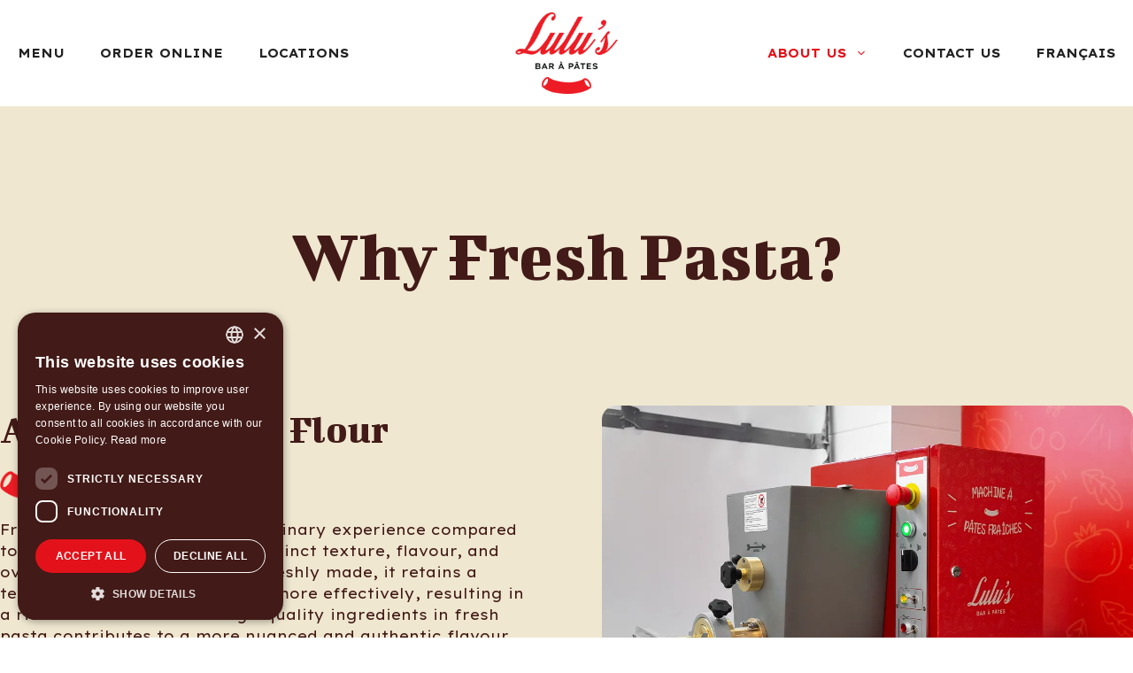

--- FILE ---
content_type: text/html; charset=utf8mb4
request_url: https://luluspastabar.com/fresh-pasta/
body_size: 12382
content:

<!DOCTYPE html><html lang="en-US"><head><meta charset="UTF-8"><meta name='robots' content='index, follow, max-image-preview:large, max-snippet:-1, max-video-preview:-1' /><style>img:is([sizes="auto" i], [sizes^="auto," i]) { contain-intrinsic-size: 3000px 1500px }</style><link rel="alternate" hreflang="en" href="https://luluspastabar.com/fresh-pasta/" /><link rel="alternate" hreflang="fr" href="https://luluspastabar.com/fr/pates-fraiches/" /><link rel="alternate" hreflang="x-default" href="https://luluspastabar.com/fresh-pasta/" /> <script type='text/javascript' charset='UTF-8' data-cs-platform='wordpress' src='https://cdn.cookie-script.com/s/df6cee5c80143e992fc1519502d2d17c.js' id='cookie_script-js-with'></script><meta name="viewport" content="width=device-width, initial-scale=1"><title>Fresh Pasta - Lulu&#039;s Pasta Bar</title><link rel="canonical" href="https://luluspastabar.com/fresh-pasta/" /><meta property="og:locale" content="en_US" /><meta property="og:type" content="article" /><meta property="og:title" content="Fresh Pasta - Lulu&#039;s Pasta Bar" /><meta property="og:description" content="Why Fresh Pasta?" /><meta property="og:url" content="https://luluspastabar.com/fresh-pasta/" /><meta property="og:site_name" content="Lulu&#039;s Pasta Bar" /><meta property="article:publisher" content="https://www.facebook.com/barapateslulus" /><meta property="article:modified_time" content="2024-01-11T19:28:48+00:00" /><meta property="og:image" content="http://luluspastabar.com/wp-content/uploads/2023/11/lulus-bar-a-pates-nouille.webp" /><meta name="twitter:card" content="summary_large_image" /> <script type="application/ld+json" class="yoast-schema-graph">{"@context":"https://schema.org","@graph":[{"@type":"WebPage","@id":"https://luluspastabar.com/fresh-pasta/","url":"https://luluspastabar.com/fresh-pasta/","name":"Fresh Pasta - Lulu&#039;s Pasta Bar","isPartOf":{"@id":"https://luluspastabar.com/#website"},"primaryImageOfPage":{"@id":"https://luluspastabar.com/fresh-pasta/#primaryimage"},"image":{"@id":"https://luluspastabar.com/fresh-pasta/#primaryimage"},"thumbnailUrl":"http://luluspastabar.com/wp-content/uploads/2023/11/lulus-bar-a-pates-nouille.webp","datePublished":"2024-01-03T23:21:24+00:00","dateModified":"2024-01-11T19:28:48+00:00","breadcrumb":{"@id":"https://luluspastabar.com/fresh-pasta/#breadcrumb"},"inLanguage":"en-US","potentialAction":[{"@type":"ReadAction","target":["https://luluspastabar.com/fresh-pasta/"]}]},{"@type":"ImageObject","inLanguage":"en-US","@id":"https://luluspastabar.com/fresh-pasta/#primaryimage","url":"http://luluspastabar.com/wp-content/uploads/2023/11/lulus-bar-a-pates-nouille.webp","contentUrl":"http://luluspastabar.com/wp-content/uploads/2023/11/lulus-bar-a-pates-nouille.webp"},{"@type":"BreadcrumbList","@id":"https://luluspastabar.com/fresh-pasta/#breadcrumb","itemListElement":[{"@type":"ListItem","position":1,"name":"Home","item":"https://luluspastabar.com/"},{"@type":"ListItem","position":2,"name":"Fresh Pasta"}]},{"@type":"WebSite","@id":"https://luluspastabar.com/#website","url":"https://luluspastabar.com/","name":"Lulu's Pasta Bar","description":"","publisher":{"@id":"https://luluspastabar.com/#organization"},"potentialAction":[{"@type":"SearchAction","target":{"@type":"EntryPoint","urlTemplate":"https://luluspastabar.com/?s={search_term_string}"},"query-input":{"@type":"PropertyValueSpecification","valueRequired":true,"valueName":"search_term_string"}}],"inLanguage":"en-US"},{"@type":"Organization","@id":"https://luluspastabar.com/#organization","name":"Lulu's Pasta Bar","url":"https://luluspastabar.com/","logo":{"@type":"ImageObject","inLanguage":"en-US","@id":"https://luluspastabar.com/#/schema/logo/image/","url":"https://luluspastabar.com/wp-content/uploads/2023/11/lulus-bar-a-pates-logo.webp","contentUrl":"https://luluspastabar.com/wp-content/uploads/2023/11/lulus-bar-a-pates-logo.webp","width":314,"height":250,"caption":"Lulu's Pasta Bar"},"image":{"@id":"https://luluspastabar.com/#/schema/logo/image/"},"sameAs":["https://www.facebook.com/barapateslulus","https://www.instagram.com/luluspastabar/"]}]}</script> <link href='https://fonts.gstatic.com' crossorigin rel='preconnect' /><link href='https://fonts.googleapis.com' crossorigin rel='preconnect' /><link rel="alternate" type="application/rss+xml" title="Lulu&#039;s Pasta Bar &raquo; Feed" href="https://luluspastabar.com/feed/" /><link rel="alternate" type="application/rss+xml" title="Lulu&#039;s Pasta Bar &raquo; Comments Feed" href="https://luluspastabar.com/comments/feed/" /> <script>window._wpemojiSettings = {"baseUrl":"https:\/\/s.w.org\/images\/core\/emoji\/15.0.3\/72x72\/","ext":".png","svgUrl":"https:\/\/s.w.org\/images\/core\/emoji\/15.0.3\/svg\/","svgExt":".svg","source":{"concatemoji":"https:\/\/luluspastabar.com\/wp-includes\/js\/wp-emoji-release.min.js?ver=6.7.1"}};
/*! This file is auto-generated */
!function(i,n){var o,s,e;function c(e){try{var t={supportTests:e,timestamp:(new Date).valueOf()};sessionStorage.setItem(o,JSON.stringify(t))}catch(e){}}function p(e,t,n){e.clearRect(0,0,e.canvas.width,e.canvas.height),e.fillText(t,0,0);var t=new Uint32Array(e.getImageData(0,0,e.canvas.width,e.canvas.height).data),r=(e.clearRect(0,0,e.canvas.width,e.canvas.height),e.fillText(n,0,0),new Uint32Array(e.getImageData(0,0,e.canvas.width,e.canvas.height).data));return t.every(function(e,t){return e===r[t]})}function u(e,t,n){switch(t){case"flag":return n(e,"\ud83c\udff3\ufe0f\u200d\u26a7\ufe0f","\ud83c\udff3\ufe0f\u200b\u26a7\ufe0f")?!1:!n(e,"\ud83c\uddfa\ud83c\uddf3","\ud83c\uddfa\u200b\ud83c\uddf3")&&!n(e,"\ud83c\udff4\udb40\udc67\udb40\udc62\udb40\udc65\udb40\udc6e\udb40\udc67\udb40\udc7f","\ud83c\udff4\u200b\udb40\udc67\u200b\udb40\udc62\u200b\udb40\udc65\u200b\udb40\udc6e\u200b\udb40\udc67\u200b\udb40\udc7f");case"emoji":return!n(e,"\ud83d\udc26\u200d\u2b1b","\ud83d\udc26\u200b\u2b1b")}return!1}function f(e,t,n){var r="undefined"!=typeof WorkerGlobalScope&&self instanceof WorkerGlobalScope?new OffscreenCanvas(300,150):i.createElement("canvas"),a=r.getContext("2d",{willReadFrequently:!0}),o=(a.textBaseline="top",a.font="600 32px Arial",{});return e.forEach(function(e){o[e]=t(a,e,n)}),o}function t(e){var t=i.createElement("script");t.src=e,t.defer=!0,i.head.appendChild(t)}"undefined"!=typeof Promise&&(o="wpEmojiSettingsSupports",s=["flag","emoji"],n.supports={everything:!0,everythingExceptFlag:!0},e=new Promise(function(e){i.addEventListener("DOMContentLoaded",e,{once:!0})}),new Promise(function(t){var n=function(){try{var e=JSON.parse(sessionStorage.getItem(o));if("object"==typeof e&&"number"==typeof e.timestamp&&(new Date).valueOf()<e.timestamp+604800&&"object"==typeof e.supportTests)return e.supportTests}catch(e){}return null}();if(!n){if("undefined"!=typeof Worker&&"undefined"!=typeof OffscreenCanvas&&"undefined"!=typeof URL&&URL.createObjectURL&&"undefined"!=typeof Blob)try{var e="postMessage("+f.toString()+"("+[JSON.stringify(s),u.toString(),p.toString()].join(",")+"));",r=new Blob([e],{type:"text/javascript"}),a=new Worker(URL.createObjectURL(r),{name:"wpTestEmojiSupports"});return void(a.onmessage=function(e){c(n=e.data),a.terminate(),t(n)})}catch(e){}c(n=f(s,u,p))}t(n)}).then(function(e){for(var t in e)n.supports[t]=e[t],n.supports.everything=n.supports.everything&&n.supports[t],"flag"!==t&&(n.supports.everythingExceptFlag=n.supports.everythingExceptFlag&&n.supports[t]);n.supports.everythingExceptFlag=n.supports.everythingExceptFlag&&!n.supports.flag,n.DOMReady=!1,n.readyCallback=function(){n.DOMReady=!0}}).then(function(){return e}).then(function(){var e;n.supports.everything||(n.readyCallback(),(e=n.source||{}).concatemoji?t(e.concatemoji):e.wpemoji&&e.twemoji&&(t(e.twemoji),t(e.wpemoji)))}))}((window,document),window._wpemojiSettings);</script> <link rel='stylesheet' id='sbi_styles-css' href='https://luluspastabar.com/wp-content/plugins/instagram-feed/css/sbi-styles.min.css?ver=6.6.1' media='all' /><style id='wp-emoji-styles-inline-css'>img.wp-smiley, img.emoji {
		display: inline !important;
		border: none !important;
		box-shadow: none !important;
		height: 1em !important;
		width: 1em !important;
		margin: 0 0.07em !important;
		vertical-align: -0.1em !important;
		background: none !important;
		padding: 0 !important;
	}</style><link rel='stylesheet' id='wp-block-library-css' href='https://luluspastabar.com/wp-includes/css/dist/block-library/style.min.css?ver=6.7.1' media='all' /><style id='classic-theme-styles-inline-css'>/*! This file is auto-generated */
.wp-block-button__link{color:#fff;background-color:#32373c;border-radius:9999px;box-shadow:none;text-decoration:none;padding:calc(.667em + 2px) calc(1.333em + 2px);font-size:1.125em}.wp-block-file__button{background:#32373c;color:#fff;text-decoration:none}</style><style id='global-styles-inline-css'>:root{--wp--preset--aspect-ratio--square: 1;--wp--preset--aspect-ratio--4-3: 4/3;--wp--preset--aspect-ratio--3-4: 3/4;--wp--preset--aspect-ratio--3-2: 3/2;--wp--preset--aspect-ratio--2-3: 2/3;--wp--preset--aspect-ratio--16-9: 16/9;--wp--preset--aspect-ratio--9-16: 9/16;--wp--preset--color--black: #000000;--wp--preset--color--cyan-bluish-gray: #abb8c3;--wp--preset--color--white: #ffffff;--wp--preset--color--pale-pink: #f78da7;--wp--preset--color--vivid-red: #cf2e2e;--wp--preset--color--luminous-vivid-orange: #ff6900;--wp--preset--color--luminous-vivid-amber: #fcb900;--wp--preset--color--light-green-cyan: #7bdcb5;--wp--preset--color--vivid-green-cyan: #00d084;--wp--preset--color--pale-cyan-blue: #8ed1fc;--wp--preset--color--vivid-cyan-blue: #0693e3;--wp--preset--color--vivid-purple: #9b51e0;--wp--preset--color--contrast: var(--contrast);--wp--preset--color--contrast-2: var(--contrast-2);--wp--preset--color--contrast-3: var(--contrast-3);--wp--preset--color--base: var(--base);--wp--preset--color--base-2: var(--base-2);--wp--preset--color--base-3: var(--base-3);--wp--preset--color--accent: var(--accent);--wp--preset--color--background-beige: var(--background-beige);--wp--preset--color--text-maroon: var(--text-maroon);--wp--preset--color--red-hover: var(--red-hover);--wp--preset--gradient--vivid-cyan-blue-to-vivid-purple: linear-gradient(135deg,rgba(6,147,227,1) 0%,rgb(155,81,224) 100%);--wp--preset--gradient--light-green-cyan-to-vivid-green-cyan: linear-gradient(135deg,rgb(122,220,180) 0%,rgb(0,208,130) 100%);--wp--preset--gradient--luminous-vivid-amber-to-luminous-vivid-orange: linear-gradient(135deg,rgba(252,185,0,1) 0%,rgba(255,105,0,1) 100%);--wp--preset--gradient--luminous-vivid-orange-to-vivid-red: linear-gradient(135deg,rgba(255,105,0,1) 0%,rgb(207,46,46) 100%);--wp--preset--gradient--very-light-gray-to-cyan-bluish-gray: linear-gradient(135deg,rgb(238,238,238) 0%,rgb(169,184,195) 100%);--wp--preset--gradient--cool-to-warm-spectrum: linear-gradient(135deg,rgb(74,234,220) 0%,rgb(151,120,209) 20%,rgb(207,42,186) 40%,rgb(238,44,130) 60%,rgb(251,105,98) 80%,rgb(254,248,76) 100%);--wp--preset--gradient--blush-light-purple: linear-gradient(135deg,rgb(255,206,236) 0%,rgb(152,150,240) 100%);--wp--preset--gradient--blush-bordeaux: linear-gradient(135deg,rgb(254,205,165) 0%,rgb(254,45,45) 50%,rgb(107,0,62) 100%);--wp--preset--gradient--luminous-dusk: linear-gradient(135deg,rgb(255,203,112) 0%,rgb(199,81,192) 50%,rgb(65,88,208) 100%);--wp--preset--gradient--pale-ocean: linear-gradient(135deg,rgb(255,245,203) 0%,rgb(182,227,212) 50%,rgb(51,167,181) 100%);--wp--preset--gradient--electric-grass: linear-gradient(135deg,rgb(202,248,128) 0%,rgb(113,206,126) 100%);--wp--preset--gradient--midnight: linear-gradient(135deg,rgb(2,3,129) 0%,rgb(40,116,252) 100%);--wp--preset--font-size--small: 13px;--wp--preset--font-size--medium: 20px;--wp--preset--font-size--large: 36px;--wp--preset--font-size--x-large: 42px;--wp--preset--spacing--20: 0.44rem;--wp--preset--spacing--30: 0.67rem;--wp--preset--spacing--40: 1rem;--wp--preset--spacing--50: 1.5rem;--wp--preset--spacing--60: 2.25rem;--wp--preset--spacing--70: 3.38rem;--wp--preset--spacing--80: 5.06rem;--wp--preset--shadow--natural: 6px 6px 9px rgba(0, 0, 0, 0.2);--wp--preset--shadow--deep: 12px 12px 50px rgba(0, 0, 0, 0.4);--wp--preset--shadow--sharp: 6px 6px 0px rgba(0, 0, 0, 0.2);--wp--preset--shadow--outlined: 6px 6px 0px -3px rgba(255, 255, 255, 1), 6px 6px rgba(0, 0, 0, 1);--wp--preset--shadow--crisp: 6px 6px 0px rgba(0, 0, 0, 1);}:where(.is-layout-flex){gap: 0.5em;}:where(.is-layout-grid){gap: 0.5em;}body .is-layout-flex{display: flex;}.is-layout-flex{flex-wrap: wrap;align-items: center;}.is-layout-flex > :is(*, div){margin: 0;}body .is-layout-grid{display: grid;}.is-layout-grid > :is(*, div){margin: 0;}:where(.wp-block-columns.is-layout-flex){gap: 2em;}:where(.wp-block-columns.is-layout-grid){gap: 2em;}:where(.wp-block-post-template.is-layout-flex){gap: 1.25em;}:where(.wp-block-post-template.is-layout-grid){gap: 1.25em;}.has-black-color{color: var(--wp--preset--color--black) !important;}.has-cyan-bluish-gray-color{color: var(--wp--preset--color--cyan-bluish-gray) !important;}.has-white-color{color: var(--wp--preset--color--white) !important;}.has-pale-pink-color{color: var(--wp--preset--color--pale-pink) !important;}.has-vivid-red-color{color: var(--wp--preset--color--vivid-red) !important;}.has-luminous-vivid-orange-color{color: var(--wp--preset--color--luminous-vivid-orange) !important;}.has-luminous-vivid-amber-color{color: var(--wp--preset--color--luminous-vivid-amber) !important;}.has-light-green-cyan-color{color: var(--wp--preset--color--light-green-cyan) !important;}.has-vivid-green-cyan-color{color: var(--wp--preset--color--vivid-green-cyan) !important;}.has-pale-cyan-blue-color{color: var(--wp--preset--color--pale-cyan-blue) !important;}.has-vivid-cyan-blue-color{color: var(--wp--preset--color--vivid-cyan-blue) !important;}.has-vivid-purple-color{color: var(--wp--preset--color--vivid-purple) !important;}.has-black-background-color{background-color: var(--wp--preset--color--black) !important;}.has-cyan-bluish-gray-background-color{background-color: var(--wp--preset--color--cyan-bluish-gray) !important;}.has-white-background-color{background-color: var(--wp--preset--color--white) !important;}.has-pale-pink-background-color{background-color: var(--wp--preset--color--pale-pink) !important;}.has-vivid-red-background-color{background-color: var(--wp--preset--color--vivid-red) !important;}.has-luminous-vivid-orange-background-color{background-color: var(--wp--preset--color--luminous-vivid-orange) !important;}.has-luminous-vivid-amber-background-color{background-color: var(--wp--preset--color--luminous-vivid-amber) !important;}.has-light-green-cyan-background-color{background-color: var(--wp--preset--color--light-green-cyan) !important;}.has-vivid-green-cyan-background-color{background-color: var(--wp--preset--color--vivid-green-cyan) !important;}.has-pale-cyan-blue-background-color{background-color: var(--wp--preset--color--pale-cyan-blue) !important;}.has-vivid-cyan-blue-background-color{background-color: var(--wp--preset--color--vivid-cyan-blue) !important;}.has-vivid-purple-background-color{background-color: var(--wp--preset--color--vivid-purple) !important;}.has-black-border-color{border-color: var(--wp--preset--color--black) !important;}.has-cyan-bluish-gray-border-color{border-color: var(--wp--preset--color--cyan-bluish-gray) !important;}.has-white-border-color{border-color: var(--wp--preset--color--white) !important;}.has-pale-pink-border-color{border-color: var(--wp--preset--color--pale-pink) !important;}.has-vivid-red-border-color{border-color: var(--wp--preset--color--vivid-red) !important;}.has-luminous-vivid-orange-border-color{border-color: var(--wp--preset--color--luminous-vivid-orange) !important;}.has-luminous-vivid-amber-border-color{border-color: var(--wp--preset--color--luminous-vivid-amber) !important;}.has-light-green-cyan-border-color{border-color: var(--wp--preset--color--light-green-cyan) !important;}.has-vivid-green-cyan-border-color{border-color: var(--wp--preset--color--vivid-green-cyan) !important;}.has-pale-cyan-blue-border-color{border-color: var(--wp--preset--color--pale-cyan-blue) !important;}.has-vivid-cyan-blue-border-color{border-color: var(--wp--preset--color--vivid-cyan-blue) !important;}.has-vivid-purple-border-color{border-color: var(--wp--preset--color--vivid-purple) !important;}.has-vivid-cyan-blue-to-vivid-purple-gradient-background{background: var(--wp--preset--gradient--vivid-cyan-blue-to-vivid-purple) !important;}.has-light-green-cyan-to-vivid-green-cyan-gradient-background{background: var(--wp--preset--gradient--light-green-cyan-to-vivid-green-cyan) !important;}.has-luminous-vivid-amber-to-luminous-vivid-orange-gradient-background{background: var(--wp--preset--gradient--luminous-vivid-amber-to-luminous-vivid-orange) !important;}.has-luminous-vivid-orange-to-vivid-red-gradient-background{background: var(--wp--preset--gradient--luminous-vivid-orange-to-vivid-red) !important;}.has-very-light-gray-to-cyan-bluish-gray-gradient-background{background: var(--wp--preset--gradient--very-light-gray-to-cyan-bluish-gray) !important;}.has-cool-to-warm-spectrum-gradient-background{background: var(--wp--preset--gradient--cool-to-warm-spectrum) !important;}.has-blush-light-purple-gradient-background{background: var(--wp--preset--gradient--blush-light-purple) !important;}.has-blush-bordeaux-gradient-background{background: var(--wp--preset--gradient--blush-bordeaux) !important;}.has-luminous-dusk-gradient-background{background: var(--wp--preset--gradient--luminous-dusk) !important;}.has-pale-ocean-gradient-background{background: var(--wp--preset--gradient--pale-ocean) !important;}.has-electric-grass-gradient-background{background: var(--wp--preset--gradient--electric-grass) !important;}.has-midnight-gradient-background{background: var(--wp--preset--gradient--midnight) !important;}.has-small-font-size{font-size: var(--wp--preset--font-size--small) !important;}.has-medium-font-size{font-size: var(--wp--preset--font-size--medium) !important;}.has-large-font-size{font-size: var(--wp--preset--font-size--large) !important;}.has-x-large-font-size{font-size: var(--wp--preset--font-size--x-large) !important;}
:where(.wp-block-post-template.is-layout-flex){gap: 1.25em;}:where(.wp-block-post-template.is-layout-grid){gap: 1.25em;}
:where(.wp-block-columns.is-layout-flex){gap: 2em;}:where(.wp-block-columns.is-layout-grid){gap: 2em;}
:root :where(.wp-block-pullquote){font-size: 1.5em;line-height: 1.6;}</style><link rel='stylesheet' id='wpml-blocks-css' href='https://luluspastabar.com/wp-content/cache/autoptimize/css/autoptimize_single_4940e4ae72b6124a6eab7e97fc8df1f4.css?ver=4.6.15' media='all' /><link rel='stylesheet' id='contact-form-7-css' href='https://luluspastabar.com/wp-content/cache/autoptimize/css/autoptimize_single_3fd2afa98866679439097f4ab102fe0a.css?ver=6.0.2' media='all' /><link rel='stylesheet' id='wpml-menu-item-0-css' href='https://luluspastabar.com/wp-content/plugins/sitepress-multilingual-cms/templates/language-switchers/menu-item/style.min.css?ver=1' media='all' /><link rel='stylesheet' id='generate-widget-areas-css' href='https://luluspastabar.com/wp-content/themes/generatepress/assets/css/components/widget-areas.min.css?ver=3.5.1' media='all' /><link rel='stylesheet' id='generate-style-css' href='https://luluspastabar.com/wp-content/themes/generatepress/assets/css/main.min.css?ver=3.5.1' media='all' /><style id='generate-style-inline-css'>.is-right-sidebar{width:30%;}.is-left-sidebar{width:30%;}.site-content .content-area{width:100%;}@media (max-width: 1075px){.main-navigation .menu-toggle,.sidebar-nav-mobile:not(#sticky-placeholder){display:block;}.main-navigation ul,.gen-sidebar-nav,.main-navigation:not(.slideout-navigation):not(.toggled) .main-nav > ul,.has-inline-mobile-toggle #site-navigation .inside-navigation > *:not(.navigation-search):not(.main-nav){display:none;}.nav-align-right .inside-navigation,.nav-align-center .inside-navigation{justify-content:space-between;}.has-inline-mobile-toggle .mobile-menu-control-wrapper{display:flex;flex-wrap:wrap;}.has-inline-mobile-toggle .inside-header{flex-direction:row;text-align:left;flex-wrap:wrap;}.has-inline-mobile-toggle .header-widget,.has-inline-mobile-toggle #site-navigation{flex-basis:100%;}.nav-float-left .has-inline-mobile-toggle #site-navigation{order:10;}}
.dynamic-author-image-rounded{border-radius:100%;}.dynamic-featured-image, .dynamic-author-image{vertical-align:middle;}.one-container.blog .dynamic-content-template:not(:last-child), .one-container.archive .dynamic-content-template:not(:last-child){padding-bottom:0px;}.dynamic-entry-excerpt > p:last-child{margin-bottom:0px;}</style><link rel='stylesheet' id='generate-google-fonts-css' href='https://fonts.googleapis.com/css?family=Bigshot+One%3Aregular%7CLexend+Exa%3Aregular%2C700&#038;display=swap&#038;ver=3.5.1' media='all' /><link rel='stylesheet' id='generatepress-dynamic-css' href='https://luluspastabar.com/wp-content/uploads/generatepress/style.min.css?ver=1740504472' media='all' /><link rel='stylesheet' id='generateblocks-css' href='https://luluspastabar.com/wp-content/cache/autoptimize/css/autoptimize_single_7bdc8a57042dd9449579859f897eee74.css?ver=1740509175' media='all' /><link rel='stylesheet' id='generate-offside-css' href='https://luluspastabar.com/wp-content/plugins/gp-premium/menu-plus/functions/css/offside.min.css?ver=2.5.0' media='all' /><style id='generate-offside-inline-css'>:root{--gp-slideout-width:265px;}.slideout-navigation, .slideout-navigation a{color:var(--contrast);}.slideout-navigation button.slideout-exit{color:var(--contrast);padding-left:20px;padding-right:20px;}.slide-opened nav.toggled .menu-toggle:before{display:none;}@media (max-width: 1075px){.menu-bar-item.slideout-toggle{display:none;}}</style><link rel='stylesheet' id='generate-navigation-branding-css' href='https://luluspastabar.com/wp-content/plugins/gp-premium/menu-plus/functions/css/navigation-branding-flex.min.css?ver=2.5.0' media='all' /><style id='generate-navigation-branding-inline-css'>.main-navigation.has-branding .inside-navigation.grid-container, .main-navigation.has-branding.grid-container .inside-navigation:not(.grid-container){padding:0px 40px 0px 40px;}.main-navigation.has-branding:not(.grid-container) .inside-navigation:not(.grid-container) .navigation-branding{margin-left:10px;}.main-navigation .sticky-navigation-logo, .main-navigation.navigation-stick .site-logo:not(.mobile-header-logo){display:none;}.main-navigation.navigation-stick .sticky-navigation-logo{display:block;}.navigation-branding img, .site-logo.mobile-header-logo img{height:60px;width:auto;}.navigation-branding .main-title{line-height:60px;}@media (max-width: 1075px){.main-navigation.has-branding.nav-align-center .menu-bar-items, .main-navigation.has-sticky-branding.navigation-stick.nav-align-center .menu-bar-items{margin-left:auto;}.navigation-branding{margin-right:auto;margin-left:10px;}.navigation-branding .main-title, .mobile-header-navigation .site-logo{margin-left:10px;}.main-navigation.has-branding .inside-navigation.grid-container{padding:0px;}}</style><link rel='stylesheet' id='custom-styles-css' href='https://luluspastabar.com/wp-content/cache/autoptimize/css/autoptimize_single_2a9a6b104cbd660a86a9b35f7c2b1d31.css?ver=6.7.1' media='all' /><link rel='stylesheet' id='animate-on-scroll-css' href='https://luluspastabar.com/wp-content/cache/autoptimize/css/autoptimize_single_413e0edf2353cedcfa5a0cc98c56522c.css?ver=299e52ccc082125b533f' media='all' /> <script id="wpml-cookie-js-extra">var wpml_cookies = {"wp-wpml_current_language":{"value":"en","expires":1,"path":"\/"}};
var wpml_cookies = {"wp-wpml_current_language":{"value":"en","expires":1,"path":"\/"}};</script> <script src="https://luluspastabar.com/wp-content/cache/autoptimize/js/autoptimize_single_c6a55456af4776c733018888483aba22.js?ver=4.6.15" id="wpml-cookie-js" defer data-wp-strategy="defer"></script> <script src="https://luluspastabar.com/wp-includes/js/jquery/jquery.min.js?ver=3.7.1" id="jquery-core-js"></script> <script src="https://luluspastabar.com/wp-includes/js/jquery/jquery-migrate.min.js?ver=3.4.1" id="jquery-migrate-js"></script> <link rel="https://api.w.org/" href="https://luluspastabar.com/wp-json/" /><link rel="alternate" title="JSON" type="application/json" href="https://luluspastabar.com/wp-json/wp/v2/pages/303" /><meta name="generator" content="WordPress 6.7.1" /><link rel='shortlink' href='https://luluspastabar.com/?p=303' /><link rel="alternate" title="oEmbed (JSON)" type="application/json+oembed" href="https://luluspastabar.com/wp-json/oembed/1.0/embed?url=https%3A%2F%2Fluluspastabar.com%2Ffresh-pasta%2F" /><link rel="alternate" title="oEmbed (XML)" type="text/xml+oembed" href="https://luluspastabar.com/wp-json/oembed/1.0/embed?url=https%3A%2F%2Fluluspastabar.com%2Ffresh-pasta%2F&#038;format=xml" /><meta name="generator" content="WPML ver:4.6.15 stt:1,4;" /><link rel="icon" href="https://luluspastabar.com/wp-content/uploads/2023/11/favicon-150x150.png" sizes="32x32" /><link rel="icon" href="https://luluspastabar.com/wp-content/uploads/2023/11/favicon.png" sizes="192x192" /><link rel="apple-touch-icon" href="https://luluspastabar.com/wp-content/uploads/2023/11/favicon.png" /><meta name="msapplication-TileImage" content="https://luluspastabar.com/wp-content/uploads/2023/11/favicon.png" /></head><body class="page-template-default page page-id-303 wp-custom-logo wp-embed-responsive slideout-enabled slideout-mobile sticky-menu-fade sticky-enabled both-sticky-menu no-sidebar nav-float-right separate-containers header-aligned-center dropdown-hover full-width-content" itemtype="https://schema.org/WebPage" itemscope> <a class="screen-reader-text skip-link" href="#content" title="Skip to content">Skip to content</a><header class="site-header has-inline-mobile-toggle" id="masthead" aria-label="Site"  itemtype="https://schema.org/WPHeader" itemscope><div class="inside-header grid-container"><div class="site-logo"> <a href="https://luluspastabar.com/" rel="home"> <img  class="header-image is-logo-image" alt="Lulu&#039;s Pasta Bar" src="https://luluspastabar.com/wp-content/uploads/2023/11/lulus-bar-a-pates-logo.webp" width="314" height="250" /> </a></div><nav class="main-navigation mobile-menu-control-wrapper" id="mobile-menu-control-wrapper" aria-label="Mobile Toggle"> <a class="custom-language-switcher" style="margin-right:20px;color:black;" href="https://luluspastabar.com/fr/pates-fraiches/">fr</a> <button data-nav="site-navigation" class="menu-toggle" aria-controls="generate-slideout-menu" aria-expanded="false"> <span class="gp-icon icon-menu-bars"><svg viewBox="0 0 512 512" aria-hidden="true" xmlns="http://www.w3.org/2000/svg" width="1em" height="1em"><path d="M0 96c0-13.255 10.745-24 24-24h464c13.255 0 24 10.745 24 24s-10.745 24-24 24H24c-13.255 0-24-10.745-24-24zm0 160c0-13.255 10.745-24 24-24h464c13.255 0 24 10.745 24 24s-10.745 24-24 24H24c-13.255 0-24-10.745-24-24zm0 160c0-13.255 10.745-24 24-24h464c13.255 0 24 10.745 24 24s-10.745 24-24 24H24c-13.255 0-24-10.745-24-24z" /></svg><svg viewBox="0 0 512 512" aria-hidden="true" xmlns="http://www.w3.org/2000/svg" width="1em" height="1em"><path d="M71.029 71.029c9.373-9.372 24.569-9.372 33.942 0L256 222.059l151.029-151.03c9.373-9.372 24.569-9.372 33.942 0 9.372 9.373 9.372 24.569 0 33.942L289.941 256l151.03 151.029c9.372 9.373 9.372 24.569 0 33.942-9.373 9.372-24.569 9.372-33.942 0L256 289.941l-151.029 151.03c-9.373 9.372-24.569 9.372-33.942 0-9.372-9.373-9.372-24.569 0-33.942L222.059 256 71.029 104.971c-9.372-9.373-9.372-24.569 0-33.942z" /></svg></span><span class="screen-reader-text">Menu</span> </button></nav><nav class="has-sticky-branding main-navigation sub-menu-right" id="site-navigation" aria-label="Primary"  itemtype="https://schema.org/SiteNavigationElement" itemscope><div class="inside-navigation grid-container"><div class="navigation-branding"><div class="sticky-navigation-logo"> <a href="https://luluspastabar.com/" title="Lulu&#039;s Pasta Bar" rel="home"> <img src="https://luluspastabar.com/wp-content/uploads/2023/12/lulus-bar-a-pates-nouille-02.webp" class="is-logo-image" alt="Lulu&#039;s Pasta Bar" width="444" height="156" /> </a></div></div> <button class="menu-toggle" aria-controls="generate-slideout-menu" aria-expanded="false"> <span class="gp-icon icon-menu-bars"><svg viewBox="0 0 512 512" aria-hidden="true" xmlns="http://www.w3.org/2000/svg" width="1em" height="1em"><path d="M0 96c0-13.255 10.745-24 24-24h464c13.255 0 24 10.745 24 24s-10.745 24-24 24H24c-13.255 0-24-10.745-24-24zm0 160c0-13.255 10.745-24 24-24h464c13.255 0 24 10.745 24 24s-10.745 24-24 24H24c-13.255 0-24-10.745-24-24zm0 160c0-13.255 10.745-24 24-24h464c13.255 0 24 10.745 24 24s-10.745 24-24 24H24c-13.255 0-24-10.745-24-24z" /></svg><svg viewBox="0 0 512 512" aria-hidden="true" xmlns="http://www.w3.org/2000/svg" width="1em" height="1em"><path d="M71.029 71.029c9.373-9.372 24.569-9.372 33.942 0L256 222.059l151.029-151.03c9.373-9.372 24.569-9.372 33.942 0 9.372 9.373 9.372 24.569 0 33.942L289.941 256l151.03 151.029c9.372 9.373 9.372 24.569 0 33.942-9.373 9.372-24.569 9.372-33.942 0L256 289.941l-151.029 151.03c-9.373 9.372-24.569 9.372-33.942 0-9.372-9.373-9.372-24.569 0-33.942L222.059 256 71.029 104.971c-9.372-9.373-9.372-24.569 0-33.942z" /></svg></span><span class="screen-reader-text">Menu</span> </button> <a class="custom-language-switcher" href="https://luluspastabar.com/fr/pates-fraiches/">fr</a><div id="primary-menu" class="main-nav"><ul id="menu-main-menu-en" class=" menu sf-menu"><li id="menu-item-38" class="menu-item menu-item-type-post_type menu-item-object-page menu-item-38"><a href="https://luluspastabar.com/menu/">Menu</a></li><li id="menu-item-152" class="menu-item menu-item-type-custom menu-item-object-custom menu-item-152"><a href="https://order.koomi.com/lulus-pasta-bar-r80a5bBNnz">Order Online</a></li><li id="menu-item-35" class="menu-item menu-item-type-post_type menu-item-object-page menu-item-35"><a href="https://luluspastabar.com/location/">Locations</a></li><li id="menu-item-36" class="menu-item menu-item-type-post_type menu-item-object-page current-menu-ancestor current-menu-parent current_page_parent current_page_ancestor menu-item-has-children menu-item-36"><a href="https://luluspastabar.com/about-us/">About Us<span role="presentation" class="dropdown-menu-toggle"><span class="gp-icon icon-arrow"><svg viewBox="0 0 330 512" aria-hidden="true" xmlns="http://www.w3.org/2000/svg" width="1em" height="1em"><path d="M305.913 197.085c0 2.266-1.133 4.815-2.833 6.514L171.087 335.593c-1.7 1.7-4.249 2.832-6.515 2.832s-4.815-1.133-6.515-2.832L26.064 203.599c-1.7-1.7-2.832-4.248-2.832-6.514s1.132-4.816 2.832-6.515l14.162-14.163c1.7-1.699 3.966-2.832 6.515-2.832 2.266 0 4.815 1.133 6.515 2.832l111.316 111.317 111.316-111.317c1.7-1.699 4.249-2.832 6.515-2.832s4.815 1.133 6.515 2.832l14.162 14.163c1.7 1.7 2.833 4.249 2.833 6.515z" /></svg></span></span></a><ul class="sub-menu"><li id="menu-item-358" class="menu-item menu-item-type-post_type menu-item-object-page current-menu-item page_item page-item-303 current_page_item menu-item-358"><a href="https://luluspastabar.com/fresh-pasta/" aria-current="page">Fresh Pasta</a></li></ul></li><li id="menu-item-34" class="menu-item menu-item-type-post_type menu-item-object-page menu-item-34"><a href="https://luluspastabar.com/contact-us/">Contact Us</a></li><li id="menu-item-wpml-ls-3-fr" class="menu-item wpml-ls-slot-3 wpml-ls-item wpml-ls-item-fr wpml-ls-menu-item wpml-ls-first-item wpml-ls-last-item menu-item-type-wpml_ls_menu_item menu-item-object-wpml_ls_menu_item menu-item-wpml-ls-3-fr"><a href="https://luluspastabar.com/fr/pates-fraiches/" title="FranÃ§ais"><span class="wpml-ls-native" lang="fr">FranÃ§ais</span></a></li></ul></div></div></nav></div></header><div class="site grid-container container hfeed" id="page"><div class="site-content" id="content"><div class="content-area" id="primary"><main class="site-main" id="main"><article id="post-303" class="post-303 page type-page status-publish" itemtype="https://schema.org/CreativeWork" itemscope><div class="inside-article"><div class="entry-content" itemprop="text"><div class="gb-container gb-container-02990e88"><div class="gb-container gb-container-ebb78631 resolution4k-width"><h1 class="wp-block-heading has-text-align-center">Why Fresh Pasta?</h1><div style="height:100px" aria-hidden="true" class="wp-block-spacer"></div><div class="gb-grid-wrapper gb-grid-wrapper-608f5984"><div class="gb-grid-column gb-grid-column-98146f1d"><div class="gb-container gb-container-98146f1d"><h2 class="wp-block-heading">About Semolina Flour</h2><figure class="gb-block-image gb-block-image-dbb939a9" data-aos="fade-left" data-aos-duration="1000" data-aos-easing="ease-out-back" data-aos-once="true"><img fetchpriority="high" decoding="async" width="444" height="150" class="gb-image gb-image-dbb939a9" src="https://luluspastabar.com/wp-content/uploads/2023/11/lulus-bar-a-pates-nouille.webp" alt="" title="lulus-bar-a-pates-nouille" srcset="https://luluspastabar.com/wp-content/uploads/2023/11/lulus-bar-a-pates-nouille.webp 444w, https://luluspastabar.com/wp-content/uploads/2023/11/lulus-bar-a-pates-nouille-300x101.webp 300w" sizes="(max-width: 444px) 100vw, 444px" /></figure><p>Fresh pasta offers a superior culinary experience compared to fast-dried pasta due to its distinct texture, flavour, and overall quality. When pasta is freshly made, it retains a tender bite and absorbs sauces more effectively, resulting in a richer taste. The use of high-quality ingredients in fresh pasta contributes to a more nuanced and authentic flavour profile. Additionally, the artisanal crafting process allows for customization, ensuring a delightful and unique dining experience.</p><p>Semolina flour, derived from durum wheat, boasts numerous health benefits. Rich in essential nutrients like iron, magnesium, and B-vitamins, it provides a high protein content, supporting tissue repair and immune function. It&#8217;s complex carbohydrates release energy steadily, aiding in blood sugar regulation and offering a sustained energy source. The fibre in semolina promotes digestive health, preventing constipation. With low saturated fat and cholesterol, it contributes to heart health, featuring antioxidants and nutrients like magnesium and potassium. Additionally, its versatility in culinary applications, such as pasta and bread, makes it a staple worldwide.</p><p><strong>Semolina flour nutritional facts per 100g</strong></p><ul class="wp-block-list"><li>360 Calories</li><li>1.1 g Total Fat</li><li>1 mg Sodium</li><li>186 mg Potassium</li><li>73 g Total Carbohydrate</li><li>13 g Protein</li></ul><p><strong>Vitamins and minerals in Semolina flour</strong></p><ul class="wp-block-list"><li>Magnesium</li><li>Iron</li><li>Calcium</li><li>Vitamin B-6</li></ul></div></div><div class="gb-grid-column gb-grid-column-713bc50d"><div class="gb-container gb-container-713bc50d parallax-curved-img-corners"><figure class="gb-block-image gb-block-image-b2ad09d0"><img decoding="async" width="1200" height="800" class="gb-image gb-image-b2ad09d0 parallax-image-h" src="https://luluspastabar.com/wp-content/uploads/2024/01/lulus-pasta-02.webp" alt="" title="lulus-pasta-02" srcset="https://luluspastabar.com/wp-content/uploads/2024/01/lulus-pasta-02.webp 1200w, https://luluspastabar.com/wp-content/uploads/2024/01/lulus-pasta-02-300x200.webp 300w, https://luluspastabar.com/wp-content/uploads/2024/01/lulus-pasta-02-1024x683.webp 1024w, https://luluspastabar.com/wp-content/uploads/2024/01/lulus-pasta-02-768x512.webp 768w" sizes="(max-width: 1200px) 100vw, 1200px" /></figure><figure class="gb-block-image gb-block-image-a1ce7a92"><img decoding="async" width="1200" height="800" class="gb-image gb-image-a1ce7a92 parallax-image-h" src="https://luluspastabar.com/wp-content/uploads/2024/01/lulus-pasta-03.webp" alt="" title="lulus-pasta-03" srcset="https://luluspastabar.com/wp-content/uploads/2024/01/lulus-pasta-03.webp 1200w, https://luluspastabar.com/wp-content/uploads/2024/01/lulus-pasta-03-300x200.webp 300w, https://luluspastabar.com/wp-content/uploads/2024/01/lulus-pasta-03-1024x683.webp 1024w, https://luluspastabar.com/wp-content/uploads/2024/01/lulus-pasta-03-768x512.webp 768w" sizes="(max-width: 1200px) 100vw, 1200px" /></figure></div></div></div></div><figure class="gb-block-image gb-block-image-fea12df4"><img loading="lazy" decoding="async" width="843" height="355" class="gb-image gb-image-fea12df4 floating-logo-about" src="https://luluspastabar.com/wp-content/uploads/2023/11/floating-logo.webp" alt="" title="floating-logo-about" srcset="https://luluspastabar.com/wp-content/uploads/2023/11/floating-logo.webp 843w, https://luluspastabar.com/wp-content/uploads/2023/11/floating-logo-300x126.webp 300w, https://luluspastabar.com/wp-content/uploads/2023/11/floating-logo-768x323.webp 768w" sizes="auto, (max-width: 843px) 100vw, 843px" /></figure></div></div></div></article></main></div></div></div><div class="site-footer"><div id="footer-widgets" class="site footer-widgets"><div class="footer-widgets-container grid-container"><div class="inside-footer-widgets"><div class="footer-widget-1"><aside id="block-2" class="widget inner-padding widget_block widget_media_image"><div class="wp-block-image"><figure class="aligncenter size-full is-resized"><a href="http://luluspastabar.com/" rel="Home"><img loading="lazy" decoding="async" width="388" height="250" src="http://luluspastabar.com/wp-content/uploads/2023/11/lulus-bar-a-pates-logo-simple.webp" alt="Lulu's Pasta Bar" class="wp-image-9" style="width:150px" srcset="https://luluspastabar.com/wp-content/uploads/2023/11/lulus-bar-a-pates-logo-simple.webp 388w, https://luluspastabar.com/wp-content/uploads/2023/11/lulus-bar-a-pates-logo-simple-300x193.webp 300w" sizes="auto, (max-width: 388px) 100vw, 388px" /></a></figure></div></aside><aside id="nav_menu-2" class="widget inner-padding widget_nav_menu"><div class="menu-footer-menu-en-container"><ul id="menu-footer-menu-en" class="menu"><li id="menu-item-125" class="menu-item menu-item-type-post_type menu-item-object-page menu-item-125"><a href="https://luluspastabar.com/menu/">Menu</a></li><li id="menu-item-126" class="menu-item menu-item-type-custom menu-item-object-custom menu-item-126"><a href="https://order.koomi.com/lulus-pasta-bar-r80a5bBNnz/en">Order Online</a></li><li id="menu-item-124" class="menu-item menu-item-type-post_type menu-item-object-page menu-item-124"><a href="https://luluspastabar.com/location/">Locations</a></li><li id="menu-item-122" class="menu-item menu-item-type-post_type menu-item-object-page menu-item-122"><a href="https://luluspastabar.com/about-us/">About Us</a></li><li id="menu-item-319" class="menu-item menu-item-type-post_type menu-item-object-page current-menu-item page_item page-item-303 current_page_item menu-item-319"><a href="https://luluspastabar.com/fresh-pasta/" aria-current="page">Fresh Pasta</a></li><li id="menu-item-128" class="menu-item menu-item-type-post_type menu-item-object-page menu-item-128"><a href="https://luluspastabar.com/careers/">Careers</a></li><li id="menu-item-123" class="menu-item menu-item-type-post_type menu-item-object-page menu-item-123"><a href="https://luluspastabar.com/contact-us/">Contact Us</a></li></ul></div></aside><aside id="block-3" class="widget inner-padding widget_block"><ul class="wp-block-social-links has-icon-color is-style-logos-only is-content-justification-center is-layout-flex wp-container-core-social-links-is-layout-1 wp-block-social-links-is-layout-flex"><li style="color: var(--background-beige); " class="wp-social-link wp-social-link-instagram has-background-beige-color wp-block-social-link"><a rel="noopener nofollow" target="_blank" href="https://www.instagram.com/luluspastabar/" class="wp-block-social-link-anchor"><svg width="24" height="24" viewBox="0 0 24 24" version="1.1" xmlns="http://www.w3.org/2000/svg" aria-hidden="true" focusable="false"><path d="M12,4.622c2.403,0,2.688,0.009,3.637,0.052c0.877,0.04,1.354,0.187,1.671,0.31c0.42,0.163,0.72,0.358,1.035,0.673 c0.315,0.315,0.51,0.615,0.673,1.035c0.123,0.317,0.27,0.794,0.31,1.671c0.043,0.949,0.052,1.234,0.052,3.637 s-0.009,2.688-0.052,3.637c-0.04,0.877-0.187,1.354-0.31,1.671c-0.163,0.42-0.358,0.72-0.673,1.035 c-0.315,0.315-0.615,0.51-1.035,0.673c-0.317,0.123-0.794,0.27-1.671,0.31c-0.949,0.043-1.233,0.052-3.637,0.052 s-2.688-0.009-3.637-0.052c-0.877-0.04-1.354-0.187-1.671-0.31c-0.42-0.163-0.72-0.358-1.035-0.673 c-0.315-0.315-0.51-0.615-0.673-1.035c-0.123-0.317-0.27-0.794-0.31-1.671C4.631,14.688,4.622,14.403,4.622,12 s0.009-2.688,0.052-3.637c0.04-0.877,0.187-1.354,0.31-1.671c0.163-0.42,0.358-0.72,0.673-1.035 c0.315-0.315,0.615-0.51,1.035-0.673c0.317-0.123,0.794-0.27,1.671-0.31C9.312,4.631,9.597,4.622,12,4.622 M12,3 C9.556,3,9.249,3.01,8.289,3.054C7.331,3.098,6.677,3.25,6.105,3.472C5.513,3.702,5.011,4.01,4.511,4.511 c-0.5,0.5-0.808,1.002-1.038,1.594C3.25,6.677,3.098,7.331,3.054,8.289C3.01,9.249,3,9.556,3,12c0,2.444,0.01,2.751,0.054,3.711 c0.044,0.958,0.196,1.612,0.418,2.185c0.23,0.592,0.538,1.094,1.038,1.594c0.5,0.5,1.002,0.808,1.594,1.038 c0.572,0.222,1.227,0.375,2.185,0.418C9.249,20.99,9.556,21,12,21s2.751-0.01,3.711-0.054c0.958-0.044,1.612-0.196,2.185-0.418 c0.592-0.23,1.094-0.538,1.594-1.038c0.5-0.5,0.808-1.002,1.038-1.594c0.222-0.572,0.375-1.227,0.418-2.185 C20.99,14.751,21,14.444,21,12s-0.01-2.751-0.054-3.711c-0.044-0.958-0.196-1.612-0.418-2.185c-0.23-0.592-0.538-1.094-1.038-1.594 c-0.5-0.5-1.002-0.808-1.594-1.038c-0.572-0.222-1.227-0.375-2.185-0.418C14.751,3.01,14.444,3,12,3L12,3z M12,7.378 c-2.552,0-4.622,2.069-4.622,4.622S9.448,16.622,12,16.622s4.622-2.069,4.622-4.622S14.552,7.378,12,7.378z M12,15 c-1.657,0-3-1.343-3-3s1.343-3,3-3s3,1.343,3,3S13.657,15,12,15z M16.804,6.116c-0.596,0-1.08,0.484-1.08,1.08 s0.484,1.08,1.08,1.08c0.596,0,1.08-0.484,1.08-1.08S17.401,6.116,16.804,6.116z"></path></svg><span class="wp-block-social-link-label screen-reader-text">Instagram</span></a></li><li style="color: var(--background-beige); " class="wp-social-link wp-social-link-facebook has-background-beige-color wp-block-social-link"><a rel="noopener nofollow" target="_blank" href="https://www.facebook.com/barapateslulus" class="wp-block-social-link-anchor"><svg width="24" height="24" viewBox="0 0 24 24" version="1.1" xmlns="http://www.w3.org/2000/svg" aria-hidden="true" focusable="false"><path d="M12 2C6.5 2 2 6.5 2 12c0 5 3.7 9.1 8.4 9.9v-7H7.9V12h2.5V9.8c0-2.5 1.5-3.9 3.8-3.9 1.1 0 2.2.2 2.2.2v2.5h-1.3c-1.2 0-1.6.8-1.6 1.6V12h2.8l-.4 2.9h-2.3v7C18.3 21.1 22 17 22 12c0-5.5-4.5-10-10-10z"></path></svg><span class="wp-block-social-link-label screen-reader-text">Facebook</span></a></li></ul></aside></div></div></div></div><footer class="site-info" aria-label="Site"  itemtype="https://schema.org/WPFooter" itemscope><div class="inside-site-info grid-container"><div class="copyright-bar"><div class="copyright-l">&copy; 2025 LULU'S PASTA BAR</div><div class="copyright-m"><a href="https://luluspastabar.com/privacy-policy/">Privacy Policy</a></div><div class="copyright-r"><a href="https://nunku.com/" target="_blank">Web Development by Nunku</a></div></div></div></footer></div><nav id="generate-slideout-menu" class="main-navigation slideout-navigation" itemtype="https://schema.org/SiteNavigationElement" itemscope><div class="inside-navigation grid-container grid-parent"><div class="main-nav"><ul id="menu-menu-slideout" class=" slideout-menu"><li id="menu-item-194" class="slideout-menu-order-btn menu-item menu-item-type-custom menu-item-object-custom menu-item-194"><a href="https://order.koomi.com/lulus-pasta-bar-r80a5bBNnz/en">Order Online</a></li><li id="menu-item-193" class="menu-item menu-item-type-post_type menu-item-object-page menu-item-193"><a href="https://luluspastabar.com/menu/">Menu</a></li><li id="menu-item-192" class="menu-item menu-item-type-post_type menu-item-object-page menu-item-192"><a href="https://luluspastabar.com/location/">Locations</a></li><li id="menu-item-189" class="menu-item menu-item-type-post_type menu-item-object-page menu-item-189"><a href="https://luluspastabar.com/about-us/">About Us</a></li><li id="menu-item-190" class="menu-item menu-item-type-post_type menu-item-object-page menu-item-190"><a href="https://luluspastabar.com/careers/">Careers</a></li><li id="menu-item-191" class="menu-item menu-item-type-post_type menu-item-object-page menu-item-191"><a href="https://luluspastabar.com/contact-us/">Contact Us</a></li></ul></div><ul class="wp-block-social-links has-icon-color has-icon-background-color is-style-default is-layout-flex wp-block-social-links-is-layout-flex"><li style="color: var(--base-3); background-color: var(--accent); " class="wp-social-link wp-social-link-instagram has-base-3-color has-accent-background-color wp-block-social-link"><a rel="noopener nofollow" target="_blank" href="https://www.instagram.com/luluspastabar/" class="wp-block-social-link-anchor"><svg width="24" height="24" viewBox="0 0 24 24" version="1.1" xmlns="http://www.w3.org/2000/svg" aria-hidden="true" focusable="false"><path d="M12,4.622c2.403,0,2.688,0.009,3.637,0.052c0.877,0.04,1.354,0.187,1.671,0.31c0.42,0.163,0.72,0.358,1.035,0.673 c0.315,0.315,0.51,0.615,0.673,1.035c0.123,0.317,0.27,0.794,0.31,1.671c0.043,0.949,0.052,1.234,0.052,3.637 s-0.009,2.688-0.052,3.637c-0.04,0.877-0.187,1.354-0.31,1.671c-0.163,0.42-0.358,0.72-0.673,1.035 c-0.315,0.315-0.615,0.51-1.035,0.673c-0.317,0.123-0.794,0.27-1.671,0.31c-0.949,0.043-1.233,0.052-3.637,0.052 s-2.688-0.009-3.637-0.052c-0.877-0.04-1.354-0.187-1.671-0.31c-0.42-0.163-0.72-0.358-1.035-0.673 c-0.315-0.315-0.51-0.615-0.673-1.035c-0.123-0.317-0.27-0.794-0.31-1.671C4.631,14.688,4.622,14.403,4.622,12 s0.009-2.688,0.052-3.637c0.04-0.877,0.187-1.354,0.31-1.671c0.163-0.42,0.358-0.72,0.673-1.035 c0.315-0.315,0.615-0.51,1.035-0.673c0.317-0.123,0.794-0.27,1.671-0.31C9.312,4.631,9.597,4.622,12,4.622 M12,3 C9.556,3,9.249,3.01,8.289,3.054C7.331,3.098,6.677,3.25,6.105,3.472C5.513,3.702,5.011,4.01,4.511,4.511 c-0.5,0.5-0.808,1.002-1.038,1.594C3.25,6.677,3.098,7.331,3.054,8.289C3.01,9.249,3,9.556,3,12c0,2.444,0.01,2.751,0.054,3.711 c0.044,0.958,0.196,1.612,0.418,2.185c0.23,0.592,0.538,1.094,1.038,1.594c0.5,0.5,1.002,0.808,1.594,1.038 c0.572,0.222,1.227,0.375,2.185,0.418C9.249,20.99,9.556,21,12,21s2.751-0.01,3.711-0.054c0.958-0.044,1.612-0.196,2.185-0.418 c0.592-0.23,1.094-0.538,1.594-1.038c0.5-0.5,0.808-1.002,1.038-1.594c0.222-0.572,0.375-1.227,0.418-2.185 C20.99,14.751,21,14.444,21,12s-0.01-2.751-0.054-3.711c-0.044-0.958-0.196-1.612-0.418-2.185c-0.23-0.592-0.538-1.094-1.038-1.594 c-0.5-0.5-1.002-0.808-1.594-1.038c-0.572-0.222-1.227-0.375-2.185-0.418C14.751,3.01,14.444,3,12,3L12,3z M12,7.378 c-2.552,0-4.622,2.069-4.622,4.622S9.448,16.622,12,16.622s4.622-2.069,4.622-4.622S14.552,7.378,12,7.378z M12,15 c-1.657,0-3-1.343-3-3s1.343-3,3-3s3,1.343,3,3S13.657,15,12,15z M16.804,6.116c-0.596,0-1.08,0.484-1.08,1.08 s0.484,1.08,1.08,1.08c0.596,0,1.08-0.484,1.08-1.08S17.401,6.116,16.804,6.116z"></path></svg><span class="wp-block-social-link-label screen-reader-text">Instagram</span></a></li><li style="color: var(--base-3); background-color: var(--accent); " class="wp-social-link wp-social-link-facebook has-base-3-color has-accent-background-color wp-block-social-link"><a rel="noopener nofollow" target="_blank" href="https://www.facebook.com/barapateslulus" class="wp-block-social-link-anchor"><svg width="24" height="24" viewBox="0 0 24 24" version="1.1" xmlns="http://www.w3.org/2000/svg" aria-hidden="true" focusable="false"><path d="M12 2C6.5 2 2 6.5 2 12c0 5 3.7 9.1 8.4 9.9v-7H7.9V12h2.5V9.8c0-2.5 1.5-3.9 3.8-3.9 1.1 0 2.2.2 2.2.2v2.5h-1.3c-1.2 0-1.6.8-1.6 1.6V12h2.8l-.4 2.9h-2.3v7C18.3 21.1 22 17 22 12c0-5.5-4.5-10-10-10z"></path></svg><span class="wp-block-social-link-label screen-reader-text">Facebook</span></a></li></ul></div></nav><div class="slideout-overlay"> <button class="slideout-exit has-svg-icon"> <span class="gp-icon pro-close"> <svg viewBox="0 0 512 512" aria-hidden="true" role="img" version="1.1" xmlns="http://www.w3.org/2000/svg" xmlns:xlink="http://www.w3.org/1999/xlink" width="1em" height="1em"> <path d="M71.029 71.029c9.373-9.372 24.569-9.372 33.942 0L256 222.059l151.029-151.03c9.373-9.372 24.569-9.372 33.942 0 9.372 9.373 9.372 24.569 0 33.942L289.941 256l151.03 151.029c9.372 9.373 9.372 24.569 0 33.942-9.373 9.372-24.569 9.372-33.942 0L256 289.941l-151.029 151.03c-9.373 9.372-24.569 9.372-33.942 0-9.372-9.373-9.372-24.569 0-33.942L222.059 256 71.029 104.971c-9.372-9.373-9.372-24.569 0-33.942z" /> </svg> </span> <span class="screen-reader-text">Close</span> </button></div>  <script type="text/javascript">var sbiajaxurl = "https://luluspastabar.com/wp-admin/admin-ajax.php";</script> <script id="generate-a11y">!function(){"use strict";if("querySelector"in document&&"addEventListener"in window){var e=document.body;e.addEventListener("mousedown",function(){e.classList.add("using-mouse")}),e.addEventListener("keydown",function(){e.classList.remove("using-mouse")})}}();</script><link rel='stylesheet' id='wpml-legacy-horizontal-list-0-css' href='https://luluspastabar.com/wp-content/plugins/sitepress-multilingual-cms/templates/language-switchers/legacy-list-horizontal/style.min.css?ver=1' media='all' /><style id='core-block-supports-inline-css'>.wp-container-core-social-links-is-layout-1{justify-content:center;}</style> <script src="https://luluspastabar.com/wp-content/plugins/gp-premium/menu-plus/functions/js/sticky.min.js?ver=2.5.0" id="generate-sticky-js"></script> <script id="generate-offside-js-extra">var offSide = {"side":"right"};</script> <script src="https://luluspastabar.com/wp-content/plugins/gp-premium/menu-plus/functions/js/offside.min.js?ver=2.5.0" id="generate-offside-js"></script> <script id="generate-smooth-scroll-js-extra">var gpSmoothScroll = {"elements":[".smooth-scroll","li.smooth-scroll a"],"duration":"800","offset":""};</script> <script src="https://luluspastabar.com/wp-content/plugins/gp-premium/general/js/smooth-scroll.min.js?ver=2.5.0" id="generate-smooth-scroll-js"></script> <!--[if lte IE 11]> <script src="https://luluspastabar.com/wp-content/themes/generatepress/assets/js/classList.min.js?ver=3.5.1" id="generate-classlist-js"></script> <![endif]--> <script id="generate-menu-js-extra">var generatepressMenu = {"toggleOpenedSubMenus":"1","openSubMenuLabel":"Open Sub-Menu","closeSubMenuLabel":"Close Sub-Menu"};</script> <script src="https://luluspastabar.com/wp-content/themes/generatepress/assets/js/menu.min.js?ver=3.5.1" id="generate-menu-js"></script> <script src="https://luluspastabar.com/wp-content/themes/generatepress_child_luluspastabar/assets/vendor/simpleParallax.min.js?ver=5.6.2" id="simpleparallax-js"></script> <script src="https://luluspastabar.com/wp-content/cache/autoptimize/js/autoptimize_single_8b849388c6d68be380f24e02345a4964.js?ver=299e52ccc082125b533f" id="animate-on-scroll-js"></script> <script src="https://luluspastabar.com/wp-content/cache/autoptimize/js/autoptimize_single_9f00e7a01a899de3bf4078f642fd07ad.js?ver=9da223173d4fcedb68f2" id="animations-for-blocks-js"></script> <script type="text/javascript">var image = document.getElementsByClassName('parallax-image');
	new simpleParallax(image, {
	scale: 1.2,
	delay: 0.5,
	transition: 'cubic-bezier(0,0,0,1)'
	});
	
	var imageh = document.getElementsByClassName('parallax-image-h');
	new simpleParallax(imageh, {
	orientation: 'right',
	scale: 1.1,
	delay: 0.5,
	transition: 'cubic-bezier(0,0,0,1)'
	});</script> <script type="text/javascript">jQuery( function( $ ) {

            for (let i = 0; i < document.forms.length; ++i) {
                let form = document.forms[i];
				if ($(form).attr("method") != "get") { $(form).append('<input type="hidden" name="DHihpdBgbY_lxC" value="rz2@oMaBGqE[l" />'); }
if ($(form).attr("method") != "get") { $(form).append('<input type="hidden" name="bQFlaquUyIEDw" value="kA6JKM" />'); }
if ($(form).attr("method") != "get") { $(form).append('<input type="hidden" name="EBI_khvANLFHx" value="J95iCFzd_gIqb" />'); }
if ($(form).attr("method") != "get") { $(form).append('<input type="hidden" name="hFkYbijNXpmTBr" value="TzS@AQw" />'); }
            }

            $(document).on('submit', 'form', function () {
				if ($(this).attr("method") != "get") { $(this).append('<input type="hidden" name="DHihpdBgbY_lxC" value="rz2@oMaBGqE[l" />'); }
if ($(this).attr("method") != "get") { $(this).append('<input type="hidden" name="bQFlaquUyIEDw" value="kA6JKM" />'); }
if ($(this).attr("method") != "get") { $(this).append('<input type="hidden" name="EBI_khvANLFHx" value="J95iCFzd_gIqb" />'); }
if ($(this).attr("method") != "get") { $(this).append('<input type="hidden" name="hFkYbijNXpmTBr" value="TzS@AQw" />'); }
                return true;
            });

            jQuery.ajaxSetup({
                beforeSend: function (e, data) {

                    if (data.type !== 'POST') return;

                    if (typeof data.data === 'object' && data.data !== null) {
						data.data.append("DHihpdBgbY_lxC", "rz2@oMaBGqE[l");
data.data.append("bQFlaquUyIEDw", "kA6JKM");
data.data.append("EBI_khvANLFHx", "J95iCFzd_gIqb");
data.data.append("hFkYbijNXpmTBr", "TzS@AQw");
                    }
                    else {
                        data.data = data.data + '&DHihpdBgbY_lxC=rz2@oMaBGqE[l&bQFlaquUyIEDw=kA6JKM&EBI_khvANLFHx=J95iCFzd_gIqb&hFkYbijNXpmTBr=TzS@AQw';
                    }
                }
            });

        });</script> </body></html><!-- Cache Enabler by KeyCDN @ Wed, 29 Oct 2025 17:44:26 GMT (https-index.html.gz) -->

--- FILE ---
content_type: text/css
request_url: https://luluspastabar.com/wp-content/cache/autoptimize/css/autoptimize_single_7bdc8a57042dd9449579859f897eee74.css?ver=1740509175
body_size: 214
content:
.gb-container.gb-tabs__item:not(.gb-tabs__item-open){display:none}.gb-container-02990e88{position:relative;overflow-x:hidden;overflow-y:hidden;padding-top:8em;padding-bottom:8em;background-color:var(--background-beige)}.gb-container-ebb78631{max-width:1280px;padding-left:auto;margin-right:auto;margin-left:auto}.gb-grid-wrapper>.gb-grid-column-98146f1d{width:50%}.gb-grid-wrapper>.gb-grid-column-713bc50d{width:50%}.gb-grid-wrapper-608f5984{display:flex;flex-wrap:wrap;row-gap:40px;margin-left:-80px}.gb-grid-wrapper-608f5984>.gb-grid-column{box-sizing:border-box;padding-left:80px}.gb-block-image-dbb939a9{margin-bottom:20px}.gb-image-dbb939a9{width:100px;height:auto;vertical-align:middle}.gb-block-image-b2ad09d0{margin-bottom:30px}.gb-image-b2ad09d0{border-radius:1em;vertical-align:middle}.gb-image-a1ce7a92{border-radius:1em;vertical-align:middle}.gb-image-fea12df4{width:400px;vertical-align:middle}@media (max-width:1024px){.gb-container-02990e88{padding-top:6em;padding-bottom:6em}.gb-container-ebb78631{padding-right:4em;padding-left:4em}}@media (max-width:767px){.gb-container-02990e88{padding-top:4em;padding-bottom:4em}.gb-container-ebb78631{padding-right:1em;padding-left:1em}.gb-grid-wrapper>.gb-grid-column-98146f1d{width:100%}.gb-grid-wrapper>.gb-grid-column-713bc50d{width:100%}}.gb-container .wp-block-image img{vertical-align:middle}.gb-grid-wrapper .wp-block-image{margin-bottom:0}.gb-highlight{background:0 0}.gb-container-link{position:absolute;top:0;right:0;bottom:0;left:0;z-index:99}

--- FILE ---
content_type: text/css
request_url: https://luluspastabar.com/wp-content/cache/autoptimize/css/autoptimize_single_2a9a6b104cbd660a86a9b35f7c2b1d31.css?ver=6.7.1
body_size: 1208
content:
.main-navigation .menu-toggle{color:#e3121a}@media(min-width:769px){.inside-header>.site-branding,.inside-header>.navigation-branding,.inside-header>.site-logo,.site-branding-container,#site-navigation .navigation-branding .site-logo,#sticky-navigation .navigation-branding{position:absolute;left:50%;transform:translateX(-50%);z-index:1000}#site-navigation{margin-left:unset !important;display:flex}.site-header .main-navigation:not(#sticky-navigation) .inside-navigation{margin:unset}#site-navigation,#primary-menu,.main-navigation .inside-navigation{flex:1}.main-navigation ul li:nth-child(4){margin-left:auto}}#generate-slideout-menu{background-image:url(//luluspastabar.com/wp-content/themes/generatepress_child_luluspastabar/assets/css/../img/slideout-bg.webp);background-position:center 375px;background-repeat:no-repeat}.slideout-menu-order-btn{margin:15px;text-align:center !important}.slideout-menu-order-btn a{background-color:#e3121a;padding-top:10px;padding-bottom:10px;color:#fff !important;border-radius:2em;line-height:1.25 !important}#generate-slideout-menu .wp-block-social-links{display:flex;margin-left:20px}#generate-slideout-menu .wp-block-social-links li a{font-size:1em}#post-32 .entry-content,#post-245 .entry-content{background-color:#efe7d0}.parallax{line-height:0}.parallax-curved-img-corners .simpleParallax{border-radius:1em}.reverse-icon.gb-headline .gb-icon{order:2}h4.gb-headline.reverse-icon .gb-icon svg{width:1em;height:1em}.lulus-menu-badge{position:relative;margin-bottom:20px}.floating-container{position:absolute;width:calc(100% - 0.5em);display:block;top:0;left:0;transform:translateY(-50%)}.floating-logo-home{position:absolute;left:-50px;bottom:150px}.floating-logo-about{position:absolute;left:-50px;bottom:-25px}.step{display:inline-block;border-radius:50%;padding:5px 18px !important}.menu-middle-image{width:100%;left:0;bottom:55%;position:absolute}.footer-image{width:100%;left:0;bottom:0;position:absolute}.footer-image img,.menu-middle-image img{width:100%}.widget ul li{margin-bottom:0}.widget_nav_menu ul{text-align:center;text-transform:uppercase;font-size:.9375em}.widget_nav_menu a{text-decoration:none;padding:0 1em;font-weight:700}.copyright-bar{text-transform:uppercase;font-size:.9375em;font-weight:700}.copyright-bar a{text-decoration:none}.copyright-bar a:hover{text-decoration:underline}@media (min-width:769px){.lulus-menu-badge{position:absolute;top:-90px;right:0;margin-bottom:0}.widget_nav_menu ul li{display:inline-block}.text-maxwidth{max-width:625px;margin-left:auto;margin-right:auto}.floating-container-location{position:absolute;width:calc(100% - 0.5em);display:block;top:0;left:0;transform:translateY(-70%)}.copyright-bar{width:100%}.copyright-l{float:left}.copyright-m{margin-left:auto;margin-right:auto;display:inline-block;padding-left:60px}.copyright-r{float:right;clear:right}}@media (min-width:1280px){.lulus-menu-badge{top:-75px;right:15px}.floating-container{width:100%}}@media (min-width:1440px){.lulus-menu-badge{top:-30px;right:-75px}}@media (min-width:1076px){.custom-language-switcher{display:none !important}}@media (min-width:1921px){.resolution4k-width{max-width:1800px !important}}.contact-form{display:flex;flex-wrap:wrap;justify-content:space-between}.contact-form label{font-weight:700}.grid-50{flex-basis:49%;margin-bottom:20px}.grid-33{margin-bottom:20px;flex-basis:32%}.grid-100{flex-basis:100%;margin-bottom:20px}.wpcf7-form input[type=text],.wpcf7-form input[type=tel],.wpcf7-form input[type=email],.wpcf7-form input[type=date],.wpcf7-form select,.wpcf7-form textarea{display:block;width:100%;padding:10px;border:1px solid #ccc;border-radius:2px}.wpcf7-form input[type=text]:focus,.wpcf7-form input[type=tel]:focus,.wpcf7-form input[type=email]:focus,.wpcf7-form input[type=date]:focus,.wpcf7-form select:focus,.wpcf7-form textarea:focus{outline:#e3121a;color:#000}.wpcf7-form input[type=submit]{text-transform:uppercase;text-decoration:none !important;padding:15px 25px;border-radius:35px;font-weight:700;background-color:#e3121a;color:#fff}.wpcf7-form input[type=submit]:hover{background-color:#ef5a48}.wpcf7-list-item{display:block}.wpcf7 form .wpcf7-response-output{margin:0;border-radius:3px}.wpcf7-not-valid-tip{font-size:.813em;padding:2px 15px}@media (max-width:769px){.grid-50{flex-basis:100%}.grid-33{flex-basis:100%}}.animated-bg{animation-duration:160s;animation-name:bg-scrolling-reverse;animation-timing-function:linear;animation-iteration-count:infinite}@keyframes bg-scrolling-reverse{0%{background-position:0 0}100%{background-position:1750px 1152px}}

--- FILE ---
content_type: application/javascript
request_url: https://luluspastabar.com/wp-content/cache/autoptimize/js/autoptimize_single_9f00e7a01a899de3bf4078f642fd07ad.js?ver=9da223173d4fcedb68f2
body_size: 505
content:
(()=>{"use strict";var r,e={460:(r,e,o)=>{var t=o(711),n=o.n(t);const i=window.anfbAosSettings||{};document.addEventListener("DOMContentLoaded",(()=>setTimeout((()=>window.AOS?window.AOS.init(i):n().init(i)),50)))}},o={};function t(r){var n=o[r];if(void 0!==n)return n.exports;var i=o[r]={exports:{}};return e[r].call(i.exports,i,i.exports,t),i.exports}t.m=e,r=[],t.O=(e,o,n,i)=>{if(!o){var a=1/0;for(f=0;f<r.length;f++){for(var[o,n,i]=r[f],s=!0,l=0;l<o.length;l++)(!1&i||a>=i)&&Object.keys(t.O).every((r=>t.O[r](o[l])))?o.splice(l--,1):(s=!1,i<a&&(a=i));if(s){r.splice(f--,1);var u=n();void 0!==u&&(e=u)}}return e}i=i||0;for(var f=r.length;f>0&&r[f-1][2]>i;f--)r[f]=r[f-1];r[f]=[o,n,i]},t.n=r=>{var e=r&&r.__esModule?()=>r.default:()=>r;return t.d(e,{a:e}),e},t.d=(r,e)=>{for(var o in e)t.o(e,o)&&!t.o(r,o)&&Object.defineProperty(r,o,{enumerable:!0,get:e[o]})},t.g=function(){if("object"==typeof globalThis)return globalThis;try{return this||new Function("return this")()}catch(r){if("object"==typeof window)return window}}(),t.o=(r,e)=>Object.prototype.hasOwnProperty.call(r,e),(()=>{var r={410:0};t.O.j=e=>0===r[e];var e=(e,o)=>{var n,i,[a,s,l]=o,u=0;if(a.some((e=>0!==r[e]))){for(n in s)t.o(s,n)&&(t.m[n]=s[n]);if(l)var f=l(t)}for(e&&e(o);u<a.length;u++)i=a[u],t.o(r,i)&&r[i]&&r[i][0](),r[i]=0;return t.O(f)},o=globalThis.webpackChunkanimations_for_blocks=globalThis.webpackChunkanimations_for_blocks||[];o.forEach(e.bind(null,0)),o.push=e.bind(null,o.push.bind(o))})();var n=t.O(void 0,[151],(()=>t(460)));n=t.O(n)})();